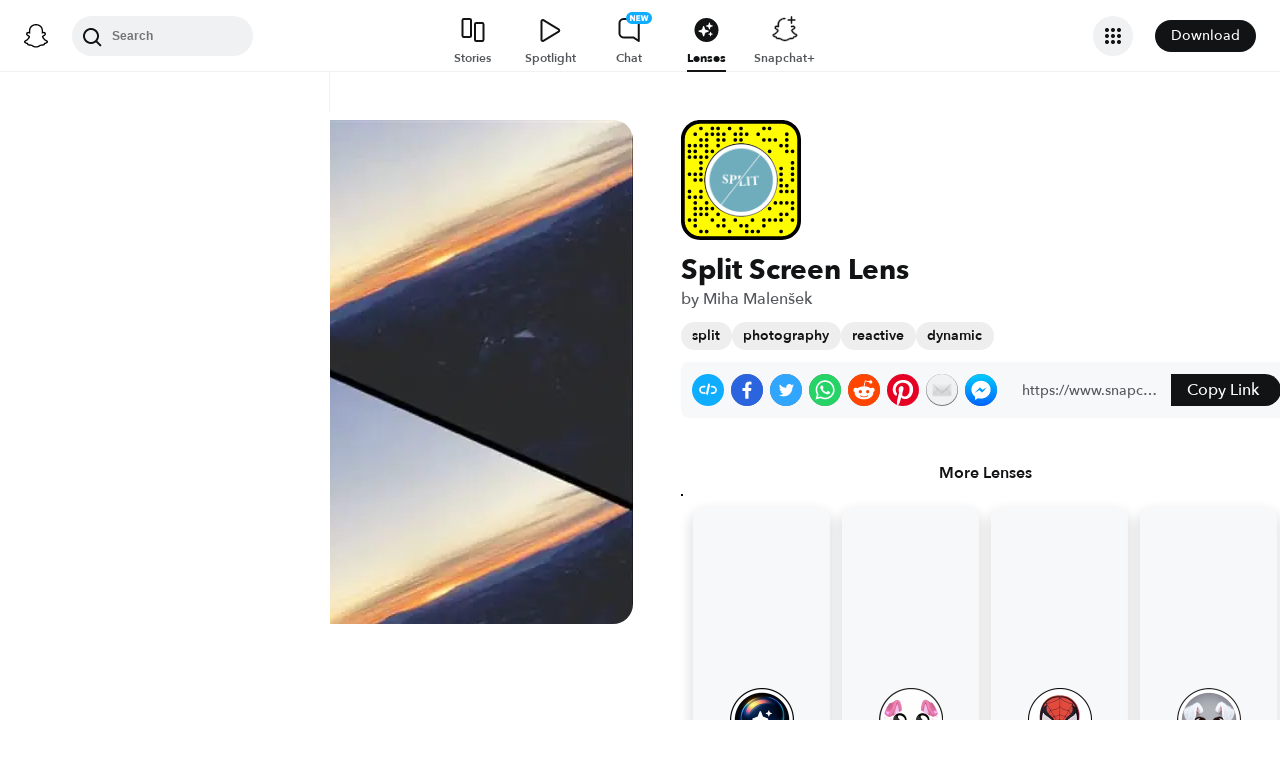

--- FILE ---
content_type: image/svg+xml
request_url: https://app.snapchat.com/web/deeplink/snapcode?data=7311b71bd8f94de795ea7f90dd4f7d16&version=1&type=svg
body_size: 28997
content:
<?xml version="1.0" encoding="UTF-8" standalone="no"?>
<svg xmlns:xlink="http://www.w3.org/1999/xlink" height="320" version="1.1" viewBox="0 0 320 320" width="320" xmlns="http://www.w3.org/2000/svg">
  <defs>
    <rect height="320" id="rect" rx="51.2" width="320" x="0" y="0"/>
    <clipPath id="clip">
      <use xlink:href="#rect"/>
    </clipPath>
  </defs>
  <image clip-path="url(#clip)" height="62.0%" width="62.0%" x="61.25" xlink:href="[data-uri]" y="61.25"/>
  <path d="M60,160C60,104.78,104.78,60,160,60L160,60C215.22,60,260,104.78,260,160L260,160C260,215.22,215.22,260,160,260L160,260C104.78,260,60,215.22,60,160L60,160M0,268.8C0,297.07,22.93,320,51.2,320L268.8,320C297.07,320,320,297.07,320,268.8L320,51.2C320,22.93,297.07,0,268.8,0L51.2,0C22.93,0,0,22.93,0,51.2L0,268.8" fill="#000000"/>
  <path d="M10,51.2C10,28.45,28.45,10,51.2,10L268.8,10C291.55,10,310,28.45,310,51.2L310,268.8C310,291.55,291.55,310,268.8,310L51.2,310C28.45,310,10,291.55,10,268.8L10,51.2M53.16,17.63A5,5,0,0,0,53.16,27.63A5,5,0,0,0,53.16,17.63M83.68,17.63A5,5,0,0,0,83.68,27.63A5,5,0,0,0,83.68,17.63M98.95,17.63A5,5,0,0,0,98.95,27.63A5,5,0,0,0,98.95,17.63M129.47,17.63A5,5,0,0,0,129.47,27.63A5,5,0,0,0,129.47,17.63M160,17.63A5,5,0,0,0,160,27.63A5,5,0,0,0,160,17.63M221.05,17.63A5,5,0,0,0,221.05,27.63A5,5,0,0,0,221.05,17.63M236.32,17.63A5,5,0,0,0,236.32,27.63A5,5,0,0,0,236.32,17.63M37.89,32.89A5,5,0,0,0,37.89,42.89A5,5,0,0,0,37.89,32.89M68.42,32.89A5,5,0,0,0,68.42,42.89A5,5,0,0,0,68.42,32.89M83.68,32.89A5,5,0,0,0,83.68,42.89A5,5,0,0,0,83.68,32.89M98.95,32.89A5,5,0,0,0,98.95,42.89A5,5,0,0,0,98.95,32.89M114.21,32.89A5,5,0,0,0,114.21,42.89A5,5,0,0,0,114.21,32.89M144.74,32.89A5,5,0,0,0,144.74,42.89A5,5,0,0,0,144.74,32.89M160,32.89A5,5,0,0,0,160,42.89A5,5,0,0,0,160,32.89M175.26,32.89A5,5,0,0,0,175.26,42.89A5,5,0,0,0,175.26,32.89M205.79,32.89A5,5,0,0,0,205.79,42.89A5,5,0,0,0,205.79,32.89M282.11,32.89A5,5,0,0,0,282.11,42.89A5,5,0,0,0,282.11,32.89M53.16,48.16A5,5,0,0,0,53.16,58.16A5,5,0,0,0,53.16,48.16M68.42,48.16A5,5,0,0,0,68.42,58.16A5,5,0,0,0,68.42,48.16M98.95,48.16A5,5,0,0,0,98.95,58.16A5,5,0,0,0,98.95,48.16M114.21,48.16A5,5,0,0,0,114.21,58.16A5,5,0,0,0,114.21,48.16M144.74,48.16A5,5,0,0,0,144.74,58.16A5,5,0,0,0,144.74,48.16M160,48.16A5,5,0,0,0,160,58.16A5,5,0,0,0,160,48.16M221.05,48.16A5,5,0,0,0,221.05,58.16A5,5,0,0,0,221.05,48.16M236.32,48.16A5,5,0,0,0,236.32,58.16A5,5,0,0,0,236.32,48.16M251.58,48.16A5,5,0,0,0,251.58,58.16A5,5,0,0,0,251.58,48.16M282.11,48.16A5,5,0,0,0,282.11,58.16A5,5,0,0,0,282.11,48.16M22.63,63.42A5,5,0,0,0,22.63,73.42A5,5,0,0,0,22.63,63.42M37.89,63.42A5,5,0,0,0,37.89,73.42A5,5,0,0,0,37.89,63.42M53.16,63.42A5,5,0,0,0,53.16,73.42A5,5,0,0,0,53.16,63.42M68.42,63.42A5,5,0,0,0,68.42,73.42A5,5,0,0,0,68.42,63.42M98.95,63.42A5,5,0,0,0,98.95,73.42A5,5,0,0,0,98.95,63.42M266.84,63.42A5,5,0,0,0,266.84,73.42A5,5,0,0,0,266.84,63.42M282.11,63.42A5,5,0,0,0,282.11,73.42A5,5,0,0,0,282.11,63.42M22.63,78.68A5,5,0,0,0,22.63,88.68A5,5,0,0,0,22.63,78.68M37.89,78.68A5,5,0,0,0,37.89,88.68A5,5,0,0,0,37.89,78.68M68.42,78.68A5,5,0,0,0,68.42,88.68A5,5,0,0,0,68.42,78.68M83.68,78.68A5,5,0,0,0,83.68,88.68A5,5,0,0,0,83.68,78.68M236.32,78.68A5,5,0,0,0,236.32,88.68A5,5,0,0,0,236.32,78.68M282.11,78.68A5,5,0,0,0,282.11,88.68A5,5,0,0,0,282.11,78.68M297.37,78.68A5,5,0,0,0,297.37,88.68A5,5,0,0,0,297.37,78.68M22.63,93.95A5,5,0,0,0,22.63,103.95A5,5,0,0,0,22.63,93.95M37.89,93.95A5,5,0,0,0,37.89,103.95A5,5,0,0,0,37.89,93.95M53.16,93.95A5,5,0,0,0,53.16,103.95A5,5,0,0,0,53.16,93.95M68.42,93.95A5,5,0,0,0,68.42,103.95A5,5,0,0,0,68.42,93.95M53.16,109.21A5,5,0,0,0,53.16,119.21A5,5,0,0,0,53.16,109.21M297.37,109.21A5,5,0,0,0,297.37,119.21A5,5,0,0,0,297.37,109.21M53.16,124.47A5,5,0,0,0,53.16,134.47A5,5,0,0,0,53.16,124.47M266.84,124.47A5,5,0,0,0,266.84,134.47A5,5,0,0,0,266.84,124.47M297.37,124.47A5,5,0,0,0,297.37,134.47A5,5,0,0,0,297.37,124.47M22.63,139.74A5,5,0,0,0,22.63,149.74A5,5,0,0,0,22.63,139.74M37.89,139.74A5,5,0,0,0,37.89,149.74A5,5,0,0,0,37.89,139.74M53.16,139.74A5,5,0,0,0,53.16,149.74A5,5,0,0,0,53.16,139.74M266.84,139.74A5,5,0,0,0,266.84,149.74A5,5,0,0,0,266.84,139.74M297.37,139.74A5,5,0,0,0,297.37,149.74A5,5,0,0,0,297.37,139.74M37.89,155A5,5,0,0,0,37.89,165A5,5,0,0,0,37.89,155M53.16,155A5,5,0,0,0,53.16,165A5,5,0,0,0,53.16,155M266.84,155A5,5,0,0,0,266.84,165A5,5,0,0,0,266.84,155M297.37,155A5,5,0,0,0,297.37,165A5,5,0,0,0,297.37,155M266.84,170.26A5,5,0,0,0,266.84,180.26A5,5,0,0,0,266.84,170.26M282.11,170.26A5,5,0,0,0,282.11,180.26A5,5,0,0,0,282.11,170.26M22.63,185.53A5,5,0,0,0,22.63,195.53A5,5,0,0,0,22.63,185.53M53.16,185.53A5,5,0,0,0,53.16,195.53A5,5,0,0,0,53.16,185.53M266.84,185.53A5,5,0,0,0,266.84,195.53A5,5,0,0,0,266.84,185.53M282.11,185.53A5,5,0,0,0,282.11,195.53A5,5,0,0,0,282.11,185.53M297.37,185.53A5,5,0,0,0,297.37,195.53A5,5,0,0,0,297.37,185.53M22.63,200.79A5,5,0,0,0,22.63,210.79A5,5,0,0,0,22.63,200.79M37.89,200.79A5,5,0,0,0,37.89,210.79A5,5,0,0,0,37.89,200.79M53.16,200.79A5,5,0,0,0,53.16,210.79A5,5,0,0,0,53.16,200.79M37.89,216.05A5,5,0,0,0,37.89,226.05A5,5,0,0,0,37.89,216.05M68.42,216.05A5,5,0,0,0,68.42,226.05A5,5,0,0,0,68.42,216.05M251.58,216.05A5,5,0,0,0,251.58,226.05A5,5,0,0,0,251.58,216.05M266.84,216.05A5,5,0,0,0,266.84,226.05A5,5,0,0,0,266.84,216.05M282.11,216.05A5,5,0,0,0,282.11,226.05A5,5,0,0,0,282.11,216.05M297.37,216.05A5,5,0,0,0,297.37,226.05A5,5,0,0,0,297.37,216.05M37.89,231.32A5,5,0,0,0,37.89,241.32A5,5,0,0,0,37.89,231.32M53.16,231.32A5,5,0,0,0,53.16,241.32A5,5,0,0,0,53.16,231.32M68.42,231.32A5,5,0,0,0,68.42,241.32A5,5,0,0,0,68.42,231.32M83.68,231.32A5,5,0,0,0,83.68,241.32A5,5,0,0,0,83.68,231.32M236.32,231.32A5,5,0,0,0,236.32,241.32A5,5,0,0,0,236.32,231.32M297.37,231.32A5,5,0,0,0,297.37,241.32A5,5,0,0,0,297.37,231.32M37.89,246.58A5,5,0,0,0,37.89,256.58A5,5,0,0,0,37.89,246.58M53.16,246.58A5,5,0,0,0,53.16,256.58A5,5,0,0,0,53.16,246.58M68.42,246.58A5,5,0,0,0,68.42,256.58A5,5,0,0,0,68.42,246.58M98.95,246.58A5,5,0,0,0,98.95,256.58A5,5,0,0,0,98.95,246.58M266.84,246.58A5,5,0,0,0,266.84,256.58A5,5,0,0,0,266.84,246.58M282.11,246.58A5,5,0,0,0,282.11,256.58A5,5,0,0,0,282.11,246.58M22.63,261.84A5,5,0,0,0,22.63,271.84A5,5,0,0,0,22.63,261.84M37.89,261.84A5,5,0,0,0,37.89,271.84A5,5,0,0,0,37.89,261.84M83.68,261.84A5,5,0,0,0,83.68,271.84A5,5,0,0,0,83.68,261.84M114.21,261.84A5,5,0,0,0,114.21,271.84A5,5,0,0,0,114.21,261.84M144.74,261.84A5,5,0,0,0,144.74,271.84A5,5,0,0,0,144.74,261.84M190.53,261.84A5,5,0,0,0,190.53,271.84A5,5,0,0,0,190.53,261.84M221.05,261.84A5,5,0,0,0,221.05,271.84A5,5,0,0,0,221.05,261.84M236.32,261.84A5,5,0,0,0,236.32,271.84A5,5,0,0,0,236.32,261.84M251.58,261.84A5,5,0,0,0,251.58,271.84A5,5,0,0,0,251.58,261.84M266.84,261.84A5,5,0,0,0,266.84,271.84A5,5,0,0,0,266.84,261.84M297.37,261.84A5,5,0,0,0,297.37,271.84A5,5,0,0,0,297.37,261.84M37.89,277.11A5,5,0,0,0,37.89,287.11A5,5,0,0,0,37.89,277.11M98.95,277.11A5,5,0,0,0,98.95,287.11A5,5,0,0,0,98.95,277.11M114.21,277.11A5,5,0,0,0,114.21,287.11A5,5,0,0,0,114.21,277.11M160,277.11A5,5,0,0,0,160,287.11A5,5,0,0,0,160,277.11M175.26,277.11A5,5,0,0,0,175.26,287.11A5,5,0,0,0,175.26,277.11M221.05,277.11A5,5,0,0,0,221.05,287.11A5,5,0,0,0,221.05,277.11M53.16,292.37A5,5,0,0,0,53.16,302.37A5,5,0,0,0,53.16,292.37M68.42,292.37A5,5,0,0,0,68.42,302.37A5,5,0,0,0,68.42,292.37M129.47,292.37A5,5,0,0,0,129.47,302.37A5,5,0,0,0,129.47,292.37M175.26,292.37A5,5,0,0,0,175.26,302.37A5,5,0,0,0,175.26,292.37M190.53,292.37A5,5,0,0,0,190.53,302.37A5,5,0,0,0,190.53,292.37M205.79,292.37A5,5,0,0,0,205.79,302.37A5,5,0,0,0,205.79,292.37M266.84,292.37A5,5,0,0,0,266.84,302.37A5,5,0,0,0,266.84,292.37M62,160C62,214.12,105.88,258,160,258L160,258C214.12,258,258,214.12,258,160L258,160C258,105.88,214.12,62,160,62L160,62C105.88,62,62,105.88,62,160L62,160" fill="#FFFC00"/>
</svg>
